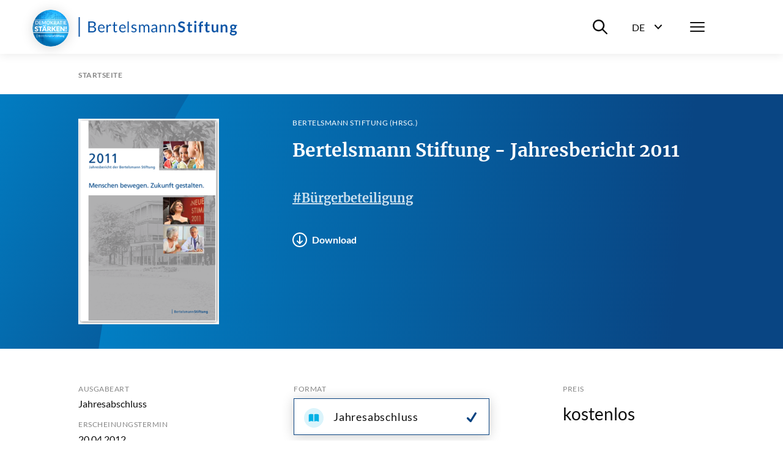

--- FILE ---
content_type: image/svg+xml
request_url: https://assets21.bertelsmann-stiftung.de/images/background/breaker-dark.svg
body_size: 455
content:
<svg xmlns="http://www.w3.org/2000/svg" width="1440" height="353" viewBox="0 0 1440 353"><defs><linearGradient id="a" x1="0%" x2="37.626%" y1="48.294%" y2="52.254%"><stop offset="0%" stop-color="#0184CA"/><stop offset="100%" stop-color="#094583"/></linearGradient><linearGradient id="b" x1="0%" x2="48.001%" y1="5.261%" y2="10.302%"><stop offset="0%" stop-color="#0184CA"/><stop offset="100%" stop-color="#094583"/></linearGradient></defs><g fill="none" transform="translate(0 -429)"><rect width="1818" height="355" y="429" fill="url(#a)"/><circle cx="1206" cy="900" r="900" fill="url(#b)"/></g></svg>